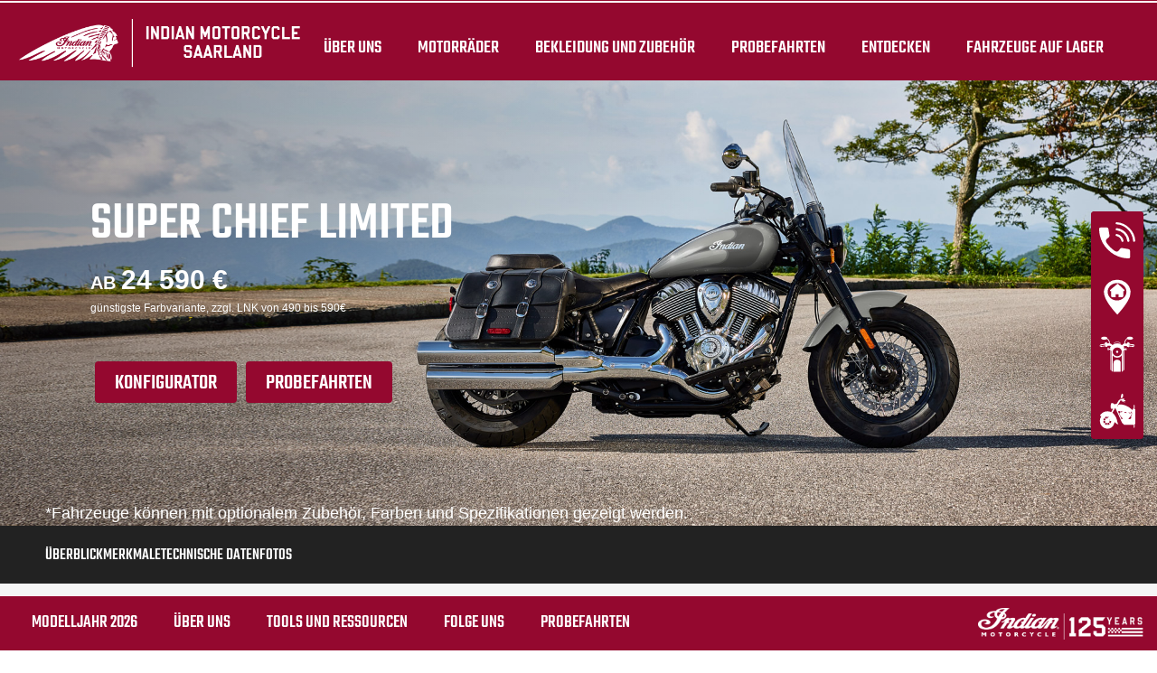

--- FILE ---
content_type: image/svg+xml
request_url: https://www.indian-saarland.com/fileadmin/templates/ind_MY19/images/icons/second-hand-white.svg
body_size: 1461
content:
<svg xmlns="http://www.w3.org/2000/svg" viewBox="0 0 30 30"><path d="M29,13.3c-.2-.1-.4-.6-.7-.4a1.79,1.79,0,0,0-.6,1c0,.1,0,.2.1.2-.1,0-.1.1-.2.1h0l-.1-.1a9951643238330.92,9951643238330.92,0,0,1-.2-.2,4975821619158.16,4975821619158.16,0,0,1-.2-.2l-.1-.1a15.62,15.62,0,0,0-5.3-3.3c-1.7-.5-3.7-1-5-.7h-.1c-.1,0-.1,0-.2.1s-.1.1-.2.1a.1.1,0,0,0-.1.1c-.1,0-.1.1-.2.1a.1.1,0,0,0-.1.1c.2-.2.1-.2,0-.1a1.35,1.35,0,0,0-.5,1.2l-.3-.4c.6-.9,2.5-4,2.6-4.3.1-.1.1-.2.2-.2s.7-.2.8-.2v.1a.92.92,0,0,0,.3.9,3.5,3.5,0,0,0,1.2.3,1,1,0,0,1,.8.5c.1.2.4.1.3-.2,0-.1,0-.1-.1-.1h0a.1.1,0,0,0-.1-.1h0l-.1-.1h-.1l-.1-.1h0L20.1,7c-.5-.2-.9,0-1.2-.2h-.1l-.1-.1h0l.3.1h0a.1.1,0,0,0-.1-.1V6.5h0V6.2H19c0,.1,0,.1.1.2h0c0,.1,0,.1.1.1v.1l.1.1.1.1.1.1h.1a.1.1,0,0,1,.1.1c.2.1.4-.1.5-.3a6.45,6.45,0,0,1,1.2.4c-.2-.2,0-.1,0-.1a.32.32,0,0,0,.3-.3c0-.1.1-.1.1-.2h0c0-.1,0-.1.1-.1h0V6.3h0a.1.1,0,0,0-.1-.1h0l-.1-.1a7,7,0,0,0-1.6-.5,1.75,1.75,0,0,1,.5-.1c.2.1.4-.1.4-.4a.1.1,0,0,0-.1-.1l-.1-.1a.1.1,0,0,0-.1-.1.37.37,0,0,0-.3-.1h-.1a5.38,5.38,0,0,1-.8.1c-.3.1-1.3.3-1.3.3s-.1,0-.2.1a2.08,2.08,0,0,1,.1-1.1c.1.1.2.2.3.2h0a.1.1,0,0,1,.1.1h.2c.4-.1.8-.7,1.1-1.6.1-.1.1-.2.1-.4v-1a.35.35,0,0,0-.1-.2.1.1,0,0,0-.1-.1c.1-.1,0-.1,0-.1L19.6.9a.1.1,0,0,0-.1-.1h0c-.1-.1-.2-.1-.2-.2-.2-.1-.5.1-.7.4h0c-.1.1-.1.1-.1.2l-.1.1a.31.31,0,0,0-.1.2.1.1,0,0,1,.1.1.37.37,0,0,0-.1.3c0,.1,0,.1-.1.1a.6.6,0,0,0-.1.4A7.08,7.08,0,0,0,18,3.8a3.69,3.69,0,0,0-.1,1.5c-.1,0-.1,0-.2.1h-.1a.35.35,0,0,0-.2.1.76.76,0,0,1-.4.1h-.1a.1.1,0,0,0-.1.1h-.1l-.1.1a.1.1,0,0,0-.1.1l-.1.1a.1.1,0,0,1-.1.1c-.1.1-.1.1-.1.2-.2.3-1.1,1.9-1.8,2.9a1.69,1.69,0,0,0-.5-.2h-.5a.22.22,0,0,0-.2.2c0,.1-.1.5-.1.8-.1-.1-.1-.2-.2-.3a3.14,3.14,0,0,0-1-1,2.51,2.51,0,0,0-1-.2h-.2a1.75,1.75,0,0,0-.5-.1h0s-.3.2-.3.4a3,3,0,0,0-.2,1,2,2,0,0,0-.1.8v1.7a.35.35,0,0,0,.1.2v.1c0,.1.1.1.1.2v.1a.31.31,0,0,1,.1.2h0l1,.1h.7l-.3.5L10,15.9l-.1.1c-.1-.1-.3-.1-.3-.2a.31.31,0,0,0-.2-.1.37.37,0,0,0-.3-.1h0a4.53,4.53,0,0,0-1.6-.3,7.41,7.41,0,0,0-6.1,2.4,8.84,8.84,0,0,0-.8,1.1H.8a.1.1,0,0,1,.1.1H1c-.3.1-.2.1-.2.1h0c.1,0,.1.1.2.1H1c.1,0,.1,0,.1.1h.2a.31.31,0,0,0,.2.1c.1,0,.2.1.3.1l-.1.1a.1.1,0,0,1-.1.1c0,.2,0,.3-.1.3h0a6.29,6.29,0,0,0-.9,3.3,6.41,6.41,0,0,0,6.1,6.5,6.21,6.21,0,0,0,5.8-4.4h0V25c0-.1.1-.2.1-.3a.37.37,0,0,0,.1-.3c0-.1.1-.1.1-.2a6.23,6.23,0,0,0,1.2.9.1.1,0,0,1,.1.1h0a5686653279042.33,5686653279042.33,0,0,0,.2.2.31.31,0,0,0,.2.1,9951643238326.43,9951643238326.43,0,0,0,.2.2c.1,0,.1,0,.1.1s.1,0,.1.1H16c-1.1-1.1-.7-2.4-1.9-5.4-.1-.1-.1-.2-.2-.4a.1.1,0,0,0-.1-.1.37.37,0,0,1-.1-.3c0-.1-.1-.1-.1-.2s-.1-.2-.2-.2-.1-.1-.1-.2-.1-.2-.2-.3-.1-.1-.1-.2a1.38,1.38,0,0,1-.3-.4l-.1-.1c-.1-.1-.2-.2-.2-.3l-.2-.2-.2-.2-.2-.2-.2-.2h0l-.2-.2-.2-.2-.2-.2,2.2-3.7.2-.3c.7,1.5,5.6,12.3,5.6,12.4a3980657295328.52,3980657295328.52,0,0,1,.2.2.1.1,0,0,0,.1.1.1.1,0,0,0,.1.1l.1.1.1.1.1.1.1.1.1.1a.1.1,0,0,1,.1.1l.1.1a7961314590657,7961314590657,0,0,0,.2.2.1.1,0,0,1,.1.1,7961314590657.19,7961314590657.19,0,0,0,.2.2h1c.7,0,4.2,0,6,.1.4,0,.7-.1,1.1-.1h.1c.1,0,.1,0,.2-.1s.1,0,.1-.1.1-.1.2-.1.1,0,.1-.1.1-.1.2-.1a.1.1,0,0,0,.1-.1c.1-.1.1-.1.2-.1l.1-.1a.1.1,0,0,0,.1-.1v-12A1.78,1.78,0,0,1,29,13.3ZM4.2,20.8l1.1,1a1.82,1.82,0,0,0-.4,1.1l-1.4-.2A3.41,3.41,0,0,1,4.2,20.8Zm-.8,2.6,1.4-.2a4.87,4.87,0,0,0,.4,1.1l-1.1,1A5.36,5.36,0,0,1,3.4,23.4Zm3,3.2a3,3,0,0,1-1.7-.8l.9-1.2a1.28,1.28,0,0,0,1,.4Zm-.8-5.1-.9-1.2a3.81,3.81,0,0,1,1.7-.8L6.6,21A2.34,2.34,0,0,0,5.6,21.5Zm2.7.2A5.25,5.25,0,0,1,9,22.8l-.3.1a4.23,4.23,0,0,0-.4-1.2ZM7.1,19.6c.3.1.6.1.8.2l-.8,1.4a.35.35,0,0,1-.2-.1Zm0,7L6.9,25a3,3,0,0,0,1-.4l.9,1.2A3,3,0,0,1,7.1,26.6Zm2.3-1.3-1.1-1a1.82,1.82,0,0,0,.4-1.1l1.4.2A5.36,5.36,0,0,1,9.4,25.3Zm10-3.8a.68.68,0,0,0-.6.4.37.37,0,0,0-.1.3v-.1l-3-6.7.9-.4.1-.1.3.3c.2.1.4.1.6.2-.3.4-.3.6-.2.7v.1c0,.1.1.1.1.2h-.2a7961314590657.12,7961314590657.12,0,0,0-.2.2.1.1,0,0,0-.1.1l-.1.1-.1.1V17a.1.1,0,0,1-.1.1V17h0v.1h0c0,.1.1.1.1.2h0a.1.1,0,0,0,.1.1.1.1,0,0,0,.1.1v.2a.35.35,0,0,0,.1.2c.1.1.1.3.2.4s0,.1.1.1a.35.35,0,0,0,.1.2c0,.1.1.1.1.2v.1a.37.37,0,0,1,.1.3h0a.1.1,0,0,0,.1.1.1.1,0,0,0,.1.1.1.1,0,0,0,.1.1.1.1,0,0,0,.1.1h0c.1.1.1.1.1.2a3980657295328.52,3980657295328.52,0,0,1,.2.2h0c.1.1.1.1.1.2h0l.1.1h0c.1.1.1.1.2.1l.1.1.1.1c.1.1.1.2.2.2a.1.1,0,0,0,.1.1c.1.1.1.2.2.3v.1c.1.1.2.2.2.3a.1.1,0,0,0,.1.1c-.4-.4-.4-.3-.4-.2Zm.4-5.8h-.6c-.1,0-.1.1-.2.1h-.1a2.54,2.54,0,0,1-.7.2h-.1a.37.37,0,0,1-.3.1c0-.1-.1-.1-.1-.2v-.1c-.1-.1-.1-.2.3-.6h.2a6,6,0,0,0,1.6.5Zm2.9.6c0,.1-.1.1-.1.2v.1h0a8.64,8.64,0,0,0-1.5-.1v-.2c0-.1-.1-.1-.1-.2v-.3c.6.1,1.4.2,2,.3C22.8,16.1,22.7,16.2,22.7,16.3Zm1-.1c.9.1,1.7.2,2.1.2a.35.35,0,0,0,.1.2v.1c.1.1.1.2-.2.4a8.86,8.86,0,0,0-1.7-.8A.37.37,0,0,0,23.7,16.2Zm2.9,4.1c0,.2.1.3,0,.4s-.2.4-.3.5l-.2.2c-.1.1-.1.1-.2.1a6.34,6.34,0,0,1-1.7.3.1.1,0,0,1,.1-.1c0-.1.1-.1.1-.2a.31.31,0,0,0,.1-.2.31.31,0,0,0,.1-.2.1.1,0,0,1,.1-.1c.1-.1.1-.2.2-.3a.1.1,0,0,1,.1-.1c.1-.1.1-.2.2-.3l.1-.1.1-.1a.1.1,0,0,1,.1-.1l.1-.1h0c.1-.1.1-.1.1-.2h0l.1-.1h0l.1-.1h0l.1-.1a.1.1,0,0,1,.1-.1c.1-.1.1-.2.2-.3v-.1c.1-.1.1-.2.2-.3h0a.37.37,0,0,0,.1-.3.1.1,0,0,1,.1-.1v-.1a.37.37,0,0,0,.1-.3v-.1c.1-.1.1-.1.1-.2.2-.5.1-.6-.3-.8-.1-.1-.2-.1-.3-.2.3-.3.3-.5.2-.6v-.1c0-.1-.1-.1-.1-.2h0a.9.9,0,0,0,.5-.1,5.27,5.27,0,0,1,.3,1.2c.2.6-.1,1.1-.3,1.7C26.3,19.9,26.5,20.1,26.6,20.3Z" fill="#fff"/><path d="M29,28.9h0a.43.43,0,0,0,.4-.4V10.3a.43.43,0,0,0-.4-.4h0a.43.43,0,0,0-.4.4V28.5A.43.43,0,0,0,29,28.9Z" fill="#fff"/></svg>